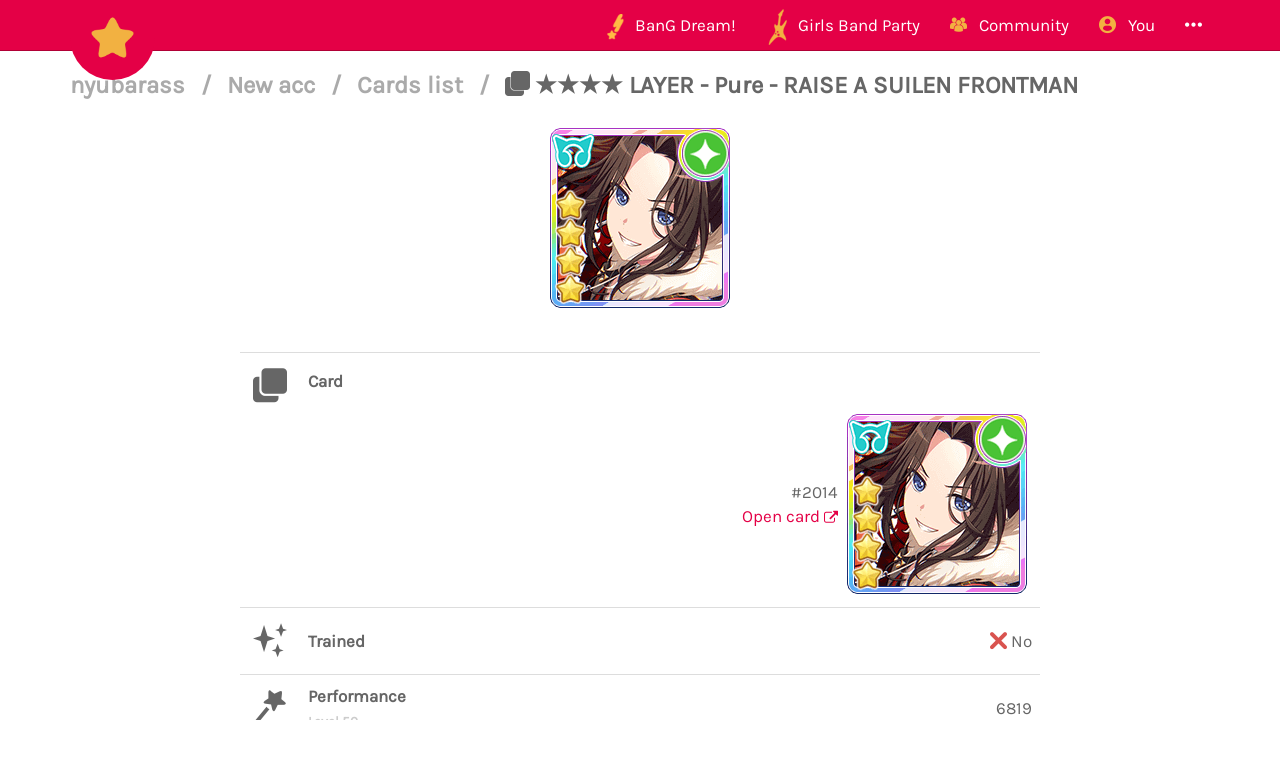

--- FILE ---
content_type: text/html; charset=utf-8
request_url: https://bandori.party/collectiblecard/3077608/LAYER-Pure/
body_size: 5423
content:





<!DOCTYPE html>
<html lang="en" class="html-current-collectiblecard_item">
  <head>
    <meta charset="UTF-8">
    <title>★★★★ LAYER - Pure - RAISE A SUILEN FRONTMAN | Cards list | New acc | nyubarass | Bandori Party - BanG Dream! Girls Band Party</title>

    <link rel="shortcut icon" type="image/x-icon" href="//i.bandori.party/static/favicon.ico" />
    <link rel="apple-touch-icon" sizes="180x180" href="//i.bandori.party/static/apple-touch-icon.png">
    <link rel="icon" type="image/png" sizes="32x32" href="//i.bandori.party/static/favicon-32x32.png">
    <link rel="icon" type="image/png" sizes="16x16" href="//i.bandori.party/static/favicon-16x16.png">
    <link rel="mask-icon" href="//i.bandori.party/static/safari-pinned-tab.svg" color="#E40046">
    <meta name="msapplication-TileColor" content="#E40046">
    <meta name="theme-color" content="#E40046">

    <link rel="stylesheet" href="//i.bandori.party/static/bower/bootstrap/dist/css/bootstrap.min.css">
    
    <link rel="stylesheet" href="//i.bandori.party/static/css/style.css?39">
    
    

    <meta property="og:image" content="https://i.bandori.party/u/c/2014LAYER-Pure-Lhy7Cw.png"/>
    <meta name="viewport" content="width=device-width,initial-scale=1.0">
    <meta name="description" content="The BanG Dream! Girls Band Party Database &amp; Community">
    <meta name="keywords" content="BanG Dream! Girls Band Party, Bandori Party, Android game, iPhone game, rhythm game, cards, card, tracker, share collection,バンドリ,ガルパ">
    <meta name="twitter:card" content="Bandori Party - The BanG Dream! Girls Band Party Database &amp; Community">
    <meta name="twitter:image" content="https://i.bandori.party/u/c/2014LAYER-Pure-Lhy7Cw.png">
    <meta name="twitter:creator" content="@db0company">
    <!--[if lt IE 9]>
        <script src="http://html5shim.googlecode.com/svn/trunk/html5.js">
        </script>
        <![endif]-->
    
    
    <script src='https://www.google.com/recaptcha/api.js?render=6LeMXWsqAAAAADjCswSkkNOU_PitMQt1_qeL89oH'></script>

    <script>
    grecaptcha.ready(function() {
        grecaptcha.execute('6LeMXWsqAAAAADjCswSkkNOU_PitMQt1_qeL89oH', {action: 'collectiblecard_item'}).then(function(token) {
    document.querySelectorAll('input.django-recaptcha-hidden-field').forEach(function (value) {
        value.value = token;
    });
    return token;
})
    });
</script>
    
  </head>
  <body class="current-collectiblecard_item">
    
    <nav class="navbar navbar-main navbar-fixed-top">
      <div class="container">
        <div class="navbar-header">
          <button type="button" class="navbar-toggle collapsed" data-toggle="collapse" data-target=".navbar-collapse">
            <span class="sr-only">Toggle navigation</span>
            <span class="icon-bar"></span>
            <span class="icon-bar"></span>
            <span class="icon-bar"></span>
          </button>
          <a class="navbar-brand" href="/">
            <img src="//i.bandori.party/static/img/star.png?39" class="logo hidden-xs hidden-sm"><span class="visible-xs visible-sm site-name">Bandori Party</span>
          </a>
        </div>
        
        <div class="collapse navbar-collapse collapse">
          <ul class="nav navbar-nav navbar-right">
            
            
            
            
            <li class=" dropdown" data-link-name="bangdream">
              <a href="/bangdream/" class="dropdown-toggle" data-toggle="dropdown" id="navBarIDDropDownbangdream">
                
                <img src="//i.bandori.party/static/img/BanGDream.png?39" height="16" />
                
                <span class="hidden-sm"> &nbsp; 
                    BanG Dream!
                  </span>
              </a>
              
              <ul class="dropdown-menu" role="menu">
                
                
                
                <li class="" data-link-name="member_list">
                  <a href="/members/">
                    
                    <i class="flaticon-idol"></i>
                    
                    Characters list
                  </a>
                </li>
                
                
                
                
                
                <li class="" data-link-name="song_list">
                  <a href="/songs/">
                    
                    <i class="flaticon-song"></i>
                    
                    Songs list
                  </a>
                </li>
                
                
                
                
                
                <li class="divider"></li>
                
                <li class="" data-link-name="officialart">
                  <a href="/assets/officialart/">
                    
                    <i class="flaticon-pictures"></i>
                    
                    Official art list
                  </a>
                </li>
                
                
                
                
                
                <li class="" data-link-name="comics">
                  <a href="/assets/comic/">
                    
                    <i class="flaticon-album"></i>
                    
                    Comics list
                  </a>
                </li>
                
                
                
                
              </ul>
              
            </li>
            
            
            
            
            
            <li class=" dropdown" data-link-name="girlsbandparty">
              <a href="/girlsbandparty/" class="dropdown-toggle" data-toggle="dropdown" id="navBarIDDropDowngirlsbandparty">
                
                <img src="//i.bandori.party/static/img/GirlsBandParty.png?39" height="16" />
                
                <span class="hidden-sm"> &nbsp; 
                    Girls Band Party
                  </span>
              </a>
              
              <ul class="dropdown-menu" role="menu">
                
                
                
                <li class="" data-link-name="card_list">
                  <a href="/cards/">
                    
                    <i class="flaticon-deck"></i>
                    
                    Cards list
                  </a>
                </li>
                
                
                
                
                
                <li class="" data-link-name="card_list_icons">
                  <a href="/cards/?view=icons">
                    
                    ↳ Icons (Quick add)
                  </a>
                </li>
                
                
                
                
                
                <li class="" data-link-name="card_list_statistics">
                  <a href="/cards/?view=statistics">
                    
                    ↳ Statistics
                  </a>
                </li>
                
                
                
                
                
                <li class="" data-link-name="costume_list">
                  <a href="/costumes/">
                    
                    <i class="flaticon-dress"></i>
                    
                    Costumes list
                  </a>
                </li>
                
                
                
                
                
                <li class="" data-link-name="costume_list_chibis">
                  <a href="/costumes/?view=chibis">
                    
                    ↳ Chibis
                  </a>
                </li>
                
                <li class="divider"></li>
                
                
                
                
                
                <li class="" data-link-name="event_list">
                  <a href="/events/">
                    
                    <i class="flaticon-event"></i>
                    
                    Events list
                  </a>
                </li>
                
                
                
                
                
                <li class="" data-link-name="gacha_list">
                  <a href="/gachas/">
                    
                    <i class="flaticon-scout-box"></i>
                    
                    Gacha list
                  </a>
                </li>
                
                <li class="divider"></li>
                
                
                
                
                
                <li class="" data-link-name="item_list">
                  <a href="/items/">
                    
                    <i class="flaticon-archive"></i>
                    
                    Items list
                  </a>
                </li>
                
                
                
                
                
                <li class="" data-link-name="area_list">
                  <a href="/areas/">
                    
                    <i class="flaticon-world"></i>
                    
                    Area items list
                  </a>
                </li>
                
                
                
                
                
                <li class="divider"></li>
                
                <li class="" data-link-name="wiki">
                  <a href="/wiki/">
                    
                    <i class="flaticon-wiki"></i>
                    
                    Wiki
                  </a>
                </li>
                
                
                
                
                
                <li class="" data-link-name="gallery">
                  <a href="/gallery/">
                    
                    <i class="flaticon-pictures"></i>
                    
                    Gallery
                  </a>
                </li>
                
                
                
                
              </ul>
              
            </li>
            
            
            
            
            
            <li class=" dropdown" data-link-name="community">
              <a href="/community/" class="dropdown-toggle" data-toggle="dropdown" id="navBarIDDropDowncommunity">
                
                <i class="flaticon-users"></i>
                
                <span class="hidden-sm"> &nbsp; 
                    Community
                  </span>
              </a>
              
              <ul class="dropdown-menu" role="menu">
                
                
                
                <li class="" data-link-name="activity_list">
                  <a href="/activities/">
                    
                    <i class="flaticon-comments"></i>
                    
                    Feed
                  </a>
                </li>
                
                
                
                
                
                <li class="" data-link-name="account_list">
                  <a href="/accounts/">
                    
                    <i class="flaticon-leaderboard"></i>
                    
                    Leaderboard
                  </a>
                </li>
                
                
                
                
                
                <li class="" data-link-name="map">
                  <a href="/map/">
                    
                    <i class="flaticon-map"></i>
                    
                    Map
                  </a>
                </li>
                
                
                
                
                
                <li class="" data-link-name="donate_list">
                  <a href="/donate/">
                    
                    <i class="flaticon-heart"></i>
                    
                    Donate
                  </a>
                </li>
                
                <li class="divider"></li>
                
                
                
                
                
                <li class="" data-link-name="discord">
                  <a href="https://discord.gg/njKRrAg" target="_blank">
                    
                    <i class="flaticon-chat"></i>
                    
                    Discord
                  </a>
                </li>
                
                
                
                
                
                <li class="" data-link-name="twitter">
                  <a href="https://twitter.com/bandoriparty" target="_blank">
                    
                    <i class="flaticon-twitter"></i>
                    
                    Twitter
                  </a>
                </li>
                
                
                
                
                
                <li class="" data-link-name="instagram">
                  <a href="https://instagram.com/BandoriParty" target="_blank">
                    
                    <i class="flaticon-pictures"></i>
                    
                    Instagram
                  </a>
                </li>
                
                
                
                
              </ul>
              
            </li>
            
            
            
            
            
            
            
            
            
            <li class=" dropdown" data-link-name="you">
              <a href="/you/" class="dropdown-toggle" data-toggle="dropdown" id="navBarIDDropDownyou">
                
                <i class="flaticon-profile"></i>
                
                <span class="hidden-sm"> &nbsp; 
                    You
                  </span>
              </a>
              
              <ul class="dropdown-menu" role="menu">
                
                
                
                <li class="" data-link-name="login">
                  <a href="/login/">
                    
                    Login
                  </a>
                </li>
                
                
                
                
                
                <li class="" data-link-name="signup">
                  <a href="/signup/">
                    
                    Sign Up
                  </a>
                </li>
                
                
                
                
              </ul>
              
            </li>
            
            
            
            
            
            <li class=" dropdown" data-link-name="more">
              <a href="/more/" class="dropdown-toggle" data-toggle="dropdown" id="navBarIDDropDownmore">
                
                <i class="flaticon-more"></i>
                
                <span class="hidden-sm"> &nbsp; 
                    
                  </span>
              </a>
              
              <ul class="dropdown-menu" role="menu">
                
                
                
                <li class="" data-link-name="about">
                  <a href="/about/">
                    
                    <i class="flaticon-about"></i>
                    
                    About Bandori Party
                  </a>
                </li>
                
                
                
                
                
                <li class="" data-link-name="about_game">
                  <a href="/about_game/">
                    
                    <i class="flaticon-about"></i>
                    
                    About BanG Dream! Girls Band Party
                  </a>
                </li>
                
                
                
                
                
                <li class="" data-link-name="help">
                  <a href="/help/">
                    
                    <i class="flaticon-help"></i>
                    
                    Help
                  </a>
                </li>
                
                
                
                
                
                <li class="" data-link-name="donate">
                  <a href="/donate/">
                    
                    <i class="flaticon-heart"></i>
                    
                    Donate
                  </a>
                </li>
                
                
                
                
                
                <li class="divider"></li>
                <li class="dropdown-header">Check out our other websites</li>
                <li class="dropdown-header">
                  
                  <a href="https://idol.st/" target="_blank" class="other-site">
	                <img src="//i.bandori.party/static/img/other_sites/idolstory.png?39"
                         alt="Idol Story" title="<strong>Idol Story</strong><br>Love Live! SIF All Stars"
                         data-toggle="tooltip" data-trigger="hover" data-html="true" />
                  </a>
                  
                  <a href="https://starlight.academy/" target="_blank" class="other-site">
	                <img src="//i.bandori.party/static/img/other_sites/starlight.png?39"
                         alt="Starlight Academy" title="<strong>Starlight Academy</strong><br>Revue Starlight"
                         data-toggle="tooltip" data-trigger="hover" data-html="true" />
                  </a>
                  
                  <a href="https://cinderella.pro/" target="_blank" class="other-site">
	                <img src="//i.bandori.party/static/img/other_sites/cpro.png?39"
                         alt="Cinderella Producers" title="<strong>Cinderella Producers</strong><br>THE iDOLM@STER Cinderella Girls: Starlight Stage"
                         data-toggle="tooltip" data-trigger="hover" data-html="true" />
                  </a>
                  
                  <a href="https://schoolido.lu/" target="_blank" class="other-site">
	                <img src="//i.bandori.party/static/img/other_sites/schoolidolu.png?39"
                         alt="School Idol Tomodachi" title="<strong>School Idol Tomodachi</strong><br>LoveLive! School Idol Festival"
                         data-toggle="tooltip" data-trigger="hover" data-html="true" />
                  </a>
                  
                  <a href="https://ac.db0.company/" target="_blank" class="other-site">
	                <img src="//i.bandori.party/static/img/other_sites/ac.png?39"
                         alt="AC" title="<strong>AC</strong><br>Animal Crossing: New Horizons"
                         data-toggle="tooltip" data-trigger="hover" data-html="true" />
                  </a>
                  
                  <a href="https://stardust.run/" target="_blank" class="other-site">
	                <img src="//i.bandori.party/static/img/other_sites/stardustrun.png?39"
                         alt="Stardust Run" title="<strong>Stardust Run</strong><br>Pokémon Go"
                         data-toggle="tooltip" data-trigger="hover" data-html="true" />
                  </a>
                  
                  <a href="http://frgl.db0.company/" target="_blank" class="other-site">
	                <img src="//i.bandori.party/static/img/other_sites/frgl.png?39"
                         alt="fr.gl" title="<strong>fr.gl</strong><br>Glee Forever"
                         data-toggle="tooltip" data-trigger="hover" data-html="true" />
                  </a>
                  
                </li>
                
                <li class="divider"></li>
                <li class="dropdown-header">Language</li>
                <li>
                  <form action="/i18n/setlang/" method="post" style="padding: 3px 20px;">
                    <input type='hidden' name='csrfmiddlewaretoken' value='Ttia5aXv491tD2MlLlTHLpymCil6ZTPg' />
                    <input name="next" type="hidden" value="/collectiblecard/3077608/LAYER-Pure/?" />
                    <select name="language" id="switchLanguage">
                      
                      <option value="en" selected>English</option>
                      
                      <option value="es">Spanish</option>
                      
                      <option value="zh-hans">Simplified Chinese</option>
                      
                      <option value="ru">Russian</option>
                      
                      <option value="it">Italian</option>
                      
                      <option value="fr">French</option>
                      
                      <option value="de">German</option>
                      
                      <option value="pl">Polish</option>
                      
                      <option value="ja">Japanese</option>
                      
                      <option value="kr">Korean</option>
                      
                      <option value="id">Indonesian</option>
                      
                      <option value="vi">Vietnamese</option>
                      
                      <option value="zh-hant">Traditional Chinese</option>
                      
                      <option value="pt">Portuguese</option>
                      
                      <option value="pt-br">Brazilian Portuguese</option>
                      
                      <option value="tr">Turkish</option>
                      
                      <option value="th">Thai</option>
                      
                      <option value="uk">Ukrainian</option>
                      
                    </select>
                  </form>
                  <a href="/help/Translators%20guide" class="fontx0-8 text-muted" target="_blank">Help us translate the site</a>
                </li>
                
              </ul>
              
            </li>
            
            
          </ul>
        </div>
        
      </div>
    </nav>
    

    <main>
      
<div class="container item-container">
  
  
<h1 class="page-title page-title-small page-title-collectiblecard_item item-page-title item-page-title-collectiblecard">
  <span class="text-muted page-title-prefixes">
    <a href="/user/122264/nyubarass/">
      nyubarass
      </a>
    <span class="separator">/</span>
    
    <a href="/user/122264/nyubarass/?account68943=collectiblecard&amp;open=account#68943">
      New acc
      </a>
    <span class="separator">/</span>
    
    <a href="/collectiblecards/?account=68943">
      Cards list
      </a>
    <span class="separator">/</span>
    
    
  </span>
  
    
    <i class="flaticon-deck"></i>
    
    ★★★★ LAYER - Pure - RAISE A SUILEN FRONTMAN
    
    
</h1>

  <div class="item-info collectiblecard-info">
  <div class="text-center top-item" style="padding: 20px;">
    
    <a href="//i.bandori.party/u/c/2014LAYER-Pure-Lhy7Cw.png" target="_blank">
      <img src="//i.bandori.party/u/c/2014LAYER-Pure-Lhy7Cw.png" alt="★★★★ LAYER - Pure - RAISE A SUILEN FRONTMAN" class="collectiblecard-image" style=" max-height: 600px;" data-hd-src="">
    </a>
    
  </div>
  <br>
  


  <table class="table about-table">
    
    <tr data-field="card" class="long_text_field spread_across">
      <td>
	
	<i class="flaticon-deck"></i>
	
      </td>
      
      <td colspan="2">
        
        <strong class="long-text-title">Card</strong>
        

	
	<span class="text_with_link">#2014<br>
	  <a href="/card/2014/LAYER-Pure-RAISE-A-SUILEN-FRONTMAN/" target="_blank" data-ajax-url="/ajax/card/2014/" data-ajax-title="#2014">
	    Open card
	    <i class="flaticon-link fontx0-8"></i>
	</a></span>
	<img src="//i.bandori.party/u/c/2014LAYER-Pure-Lhy7Cw.png" alt="Open card" class="text_with_link_image">
	
      </td>
    </tr>
    
    <tr data-field="trained" class="">
      <td>
	
	<i class="flaticon-idolized"></i>
	
      </td>
      <th><span class="verbose-name">Trained</span></th>
      <td>
        

	
	
	<i class="flaticon-delete"></i> No
	
	
      </td>
    </tr>
    
    <tr data-field="performance" class="">
      <td>
	
	<i class="flaticon-skill"></i>
	
      </td>
      <th><span class="verbose-name">Performance</span><br><small class="text-muted verbose-name-subtitle">Level 50</small></br></th>
      <td>
        

	
	6819
	
      </td>
    </tr>
    
    <tr data-field="technique" class="">
      <td>
	
	<i class="flaticon-skill"></i>
	
      </td>
      <th><span class="verbose-name">Technique</span><br><small class="text-muted verbose-name-subtitle">Level 50</small></br></th>
      <td>
        

	
	7361
	
      </td>
    </tr>
    
    <tr data-field="visual" class="">
      <td>
	
	<i class="flaticon-skill"></i>
	
      </td>
      <th><span class="verbose-name">Visual</span><br><small class="text-muted verbose-name-subtitle">Level 50</small></br></th>
      <td>
        

	
	6078
	
      </td>
    </tr>
    
    <tr data-field="overall" class="">
      <td>
	
	<i class="flaticon-center"></i>
	
      </td>
      <th><span class="verbose-name">Overall</span><br><small class="text-muted verbose-name-subtitle">Level 50</small></br></th>
      <td>
        

	
	20258
	
      </td>
    </tr>
    
    <tr data-field="skill" class="">
      <td>
	
	<i class="flaticon-scoreup"></i>
	
      </td>
      <th><span class="verbose-name">Skill</span></th>
      <td>
        

	
	<strong>Score up</strong><br>
	<p>For the next 5.0 seconds, score boosted by +95.0% (+115.0% if your team consists of only Pure members) until a GREAT note is hit, then score boosted by +80.0% </p>
	
      </td>
    </tr>
    
    
    
    
    
    
    
    
    
    
    
    
    
    
    
  </table>

</div>

  
  <br><br>
  
</div>

    </main>

    
    <!-- Modal -->
    <div class="modal fade" id="modal">
      <div class="modal-dialog">
        <div class="modal-content">
        </div>
      </div>
    </div>

    <!-- CuteForm Modal -->
    <div class="modal fade" id="cuteform-modal">
      <div class="modal-dialog modal-lg text-center">
        <div class="modal-content">
          <div class="modal-header">
            <button type="button" class="close" data-dismiss="modal" aria-label="Close"><span aria-hidden="true">&times;</span></button>
            <h4 class="modal-title text-left"></h4>
          </div>
          <div class="modal-body"></div>
        </div>
      </div>
    </div>

    <!-- Ajax Modal -->
    <div class="modal fade" id="ajaxModal">
      <div class="modal-dialog modal-lg">
        <div class="modal-content">
          <div class="modal-header">
            <button type="button" class="close" data-dismiss="modal" aria-label="Close"><span aria-hidden="true">&times;</span></button>
            <h1 class="modal-title"></h1>
          </div>
          <div class="modal-body"></div>
          <div class="modal-footer">
            <button type="button" class="btn" data-dismiss="modal">Go</button>
          </div>
        </div>
      </div>
    </div>

    <!-- Free Modal -->
    <div class="modal fade" id="freeModal">
      <div class="modal-dialog modal-lg">
        <div class="modal-content">
          <div class="modal-header">
            <button type="button" class="close" data-dismiss="modal" aria-label="Close"><span aria-hidden="true">&times;</span></button>
            <h4 class="modal-title"></h4>
          </div>
          <div class="modal-body"></div>
          <div class="modal-footer">
            <button type="button" class="btn" data-dismiss="modal">Go</button>
          </div>
        </div>
      </div>
    </div>

    <!-- Confirm Modal -->
    <div class="modal fade" id="confirmModal">
      <div class="modal-dialog modal-lg">
        <div class="modal-content">
          <div class="modal-header">
            <button type="button" class="close" data-dismiss="modal" aria-label="Close"><span aria-hidden="true">&times;</span></button>
            <h4 class="modal-title"></h4>
          </div>
          <div class="modal-body"></div>
          <div class="modal-footer">
            <button type="button" class="btn" data-dismiss="modal">Go</button>
          </div>
        </div>
      </div>
    </div>

    
    

    
    <script>
      var disqus_config = function () {
      this.language = "en";
      };
      var disqus_shortname = 'bangdream';
    </script>
    
    <script>
      var static_url = '//i.bandori.party/static/';
      var empty_image = '//i.bandori.party/static/img/stars_with_white.png';
      var max_activity_height = 1200;
      var is_authenticated = false;
      var translated_terms = {"Local time": "Local time", "Loading": "Loading", "Confirm": "Confirm", "seconds": "seconds", "Less": "Less", "Coming soon": "Coming soon", "days": "days", "hours": "hours", "You can't cancel this action afterwards.": "You can't cancel this action afterwards.", "Unarchived": "Unarchived", "Archived": "Archived", "End of new messages": "End of new messages", "No result.": "No result.", "Cancel": "Cancel", "minutes": "minutes", "Copied": "Copied", "Open {thing}": "Open {thing}", "More": "More"};
      var staff_buttons_hidden = true;
      var debug = false;
      var site_name = 'Bandori Party';
    </script>

    <script src="//i.bandori.party/static/bower/jquery/jquery.min.js"></script>
    <script src="//i.bandori.party/static/js/jquery.form.min.js"></script>
    <script src="//i.bandori.party/static/bower/bootstrap/dist/js/bootstrap.min.js"></script>
    <script src="//i.bandori.party/static/bower/jquery-easing/jquery.easing.min.js"></script>
    <script src="//i.bandori.party/static/bower/Autolinker.js/dist/Autolinker.min.js"></script>
    <script src="//i.bandori.party/static/bower/CuteForm/cuteform.js?3"></script>
    
    <script>
      
      cuteform($('#switchLanguage'), {"images": {"ru": "//i.bandori.party/static/img/language/ru.png?39", "fr": "//i.bandori.party/static/img/language/fr.png?39", "en": "//i.bandori.party/static/img/language/en.png?39", "uk": "//i.bandori.party/static/img/language/uk.png?39", "pt": "//i.bandori.party/static/img/language/pt.png?39", "zh-hans": "//i.bandori.party/static/img/language/zh-hans.png?39", "vi": "//i.bandori.party/static/img/language/vi.png?39", "de": "//i.bandori.party/static/img/language/de.png?39", "tr": "//i.bandori.party/static/img/language/tr.png?39", "it": "//i.bandori.party/static/img/language/it.png?39", "id": "//i.bandori.party/static/img/language/id.png?39", "kr": "//i.bandori.party/static/img/language/kr.png?39", "pt-br": "//i.bandori.party/static/img/language/pt-br.png?39", "pl": "//i.bandori.party/static/img/language/pl.png?39", "th": "//i.bandori.party/static/img/language/th.png?39", "zh-hant": "//i.bandori.party/static/img/language/zh-hant.png?39", "ja": "//i.bandori.party/static/img/language/ja.png?39", "es": "//i.bandori.party/static/img/language/es.png?39"}});
      
    </script>
    
    
    
    <script src="//i.bandori.party/static/js/magi_main.js?39"></script>
    <script src="//i.bandori.party/static/js/main.js?39"></script>
    
    
    <script>
      
      
      
      
      
      
    </script>
    
<script>
  
  var ajax_reload_url = '/ajax/collectiblecard/3077608/';
  var reload_urls_start_with = ['/collectiblecards/edit/', ];
  var reload_item = false;
  
</script>


    
    <script>
      (function(i,s,o,g,r,a,m){i['GoogleAnalyticsObject']=r;i[r]=i[r]||function(){
      (i[r].q=i[r].q||[]).push(arguments)},i[r].l=1*new Date();a=s.createElement(o),
      m=s.getElementsByTagName(o)[0];a.async=1;a.src=g;m.parentNode.insertBefore(a,m)
      })(window,document,'script','//www.google-analytics.com/analytics.js','ga');

      ga('create', 'UA-96550529-1', 'auto');
      ga('send', 'pageview');
    </script>
    
    <!-- Temporarily disabled due to jQuery bug <script id="dsq-count-scr" src="//bangdream.disqus.com/count.js" async></script> -->
    
  <script defer src="https://static.cloudflareinsights.com/beacon.min.js/vcd15cbe7772f49c399c6a5babf22c1241717689176015" integrity="sha512-ZpsOmlRQV6y907TI0dKBHq9Md29nnaEIPlkf84rnaERnq6zvWvPUqr2ft8M1aS28oN72PdrCzSjY4U6VaAw1EQ==" data-cf-beacon='{"version":"2024.11.0","token":"f37b164760e346e894535256cf938179","r":1,"server_timing":{"name":{"cfCacheStatus":true,"cfEdge":true,"cfExtPri":true,"cfL4":true,"cfOrigin":true,"cfSpeedBrain":true},"location_startswith":null}}' crossorigin="anonymous"></script>
</body>
</html>
